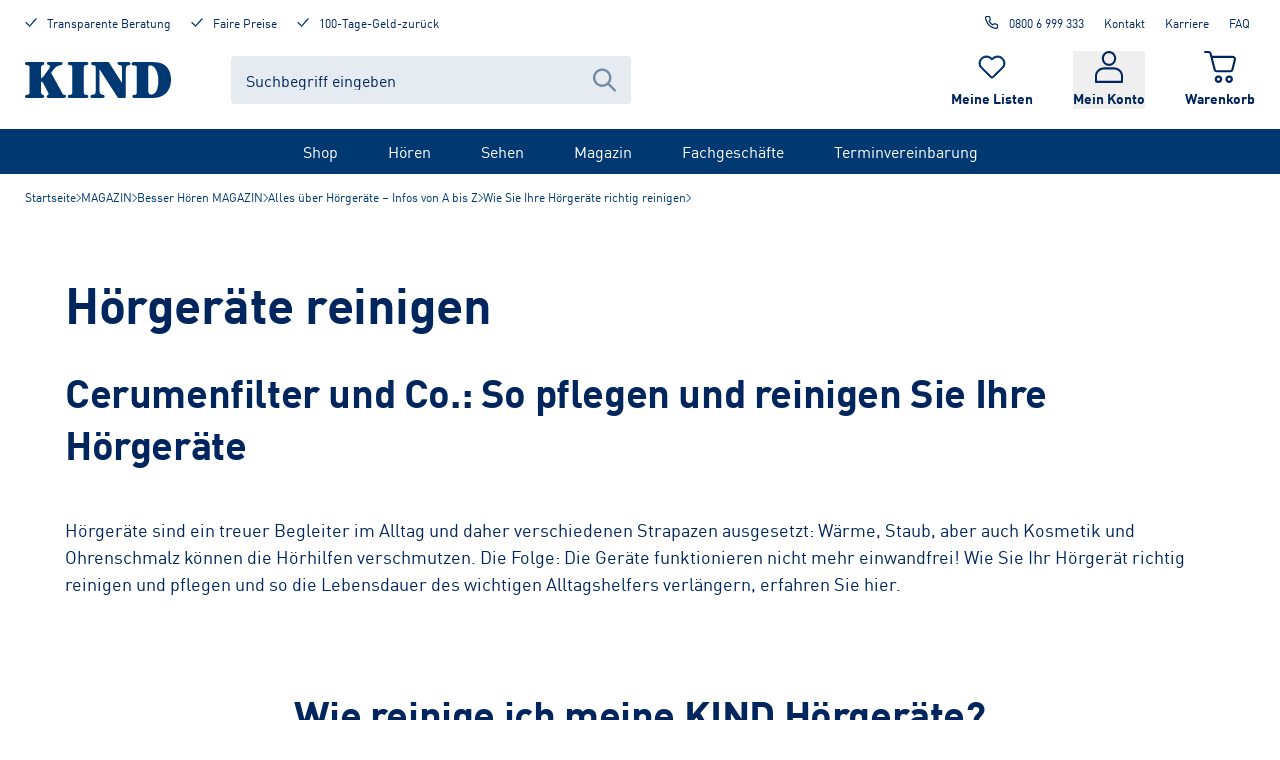

--- FILE ---
content_type: application/javascript; charset=UTF-8
request_url: https://www.kind.com/_next/static/chunks/pages/%5B%5B...slug%5D%5D-bb48a85c9965add4.js
body_size: 1577
content:
(self.webpackChunk_N_E=self.webpackChunk_N_E||[]).push([[243],{27461:(e,r,t)=>{"use strict";t.d(r,{A:()=>c});var a=t(73956),l=t(14984),n=t(55258),s=t(53239);function i(e){let{baseUrl:r,locale:t,path:a=""}=e,l=a.split("?")[0];return[r,t,l.endsWith("/")?l.slice(0,-1):l].filter(Boolean).join("/").replace(/([^:]\/)\/+/g,"$1")}function c(){let{canonicalPath:e}=arguments.length>0&&void 0!==arguments[0]?arguments[0]:{},r=(0,n.useRouter)(),t=(0,l.Ym)(),c=(0,s.useMemo)(()=>i({baseUrl:a.NA,locale:t,path:e||r.asPath}),[e,r.asPath,t]);return{canonicalLink:c,hrefLangDefaultLocale:(0,s.useMemo)(()=>i({baseUrl:a.NA,locale:a.q,path:e||r.asPath}),[e,r.asPath]),basePath:(0,s.useMemo)(()=>i({baseUrl:a.NA,locale:t}),[t])}}},32398:(e,r,t)=>{"use strict";t.r(r),t.d(r,{__N_SSG:()=>m,default:()=>h});var a=t(53239),l=t(80263),n=t(9761),s=t.n(n),i=t(73956),c=t(89047),o=t(27461),d=t(87737);let u=e=>{let{content:r,breadcrumbs:t}=e,{canonicalLink:a,hrefLangDefaultLocale:n,basePath:u}=(0,o.A)({canonicalPath:r.canonicalUrlSlug});return(0,l.jsxs)(l.Fragment,{children:[(0,l.jsxs)(s(),{children:[(0,l.jsx)("title",{children:r.title}),(0,l.jsx)("meta",{name:"description",content:r.seoDescription}),(0,l.jsx)("meta",{name:"robots",content:r.avoidSeoIndexation?"noindex, follow":"index, follow"}),r.avoidSeoIndexation?null:(0,l.jsx)("link",{rel:"canonical",href:a}),r.seoHreflangCollection.items.map((e,r)=>(0,l.jsx)("link",{rel:"alternate",href:e.url,hrefLang:e.locale.toLowerCase()},r)),(0,l.jsx)("link",{rel:"alternate",href:n,hrefLang:i.q}),(0,l.jsx)("link",{rel:"alternate",href:n,hrefLang:"x-default"})]}),(0,l.jsx)(d.Aq,{breadcrumbs:t,basePath:u}),void 0!==r.contentCollection&&(0,l.jsx)(c.A,{items:r.contentCollection.items})]})};var m=!0;let h=e=>(0,a.createElement)(u,{...e,key:e.content.sys.id})},69728:(e,r,t)=>{(window.__NEXT_P=window.__NEXT_P||[]).push(["/[[...slug]]",function(){return t(32398)}])},87737:(e,r,t)=>{"use strict";t.d(r,{Aq:()=>u});var a=t(80263),l=t(53239),n=t(89847),s=t.n(n),i=t(99544),c=t.n(i),o=t(56894),d=t(25387);let u=e=>{let{breadcrumbs:r,basePath:t,additionalClass:n}=e,s={"@context":"https://schema.org","@type":"BreadcrumbList",itemListElement:r.map((e,r)=>({"@type":"ListItem",position:r+1,name:e.breadcrumbTitle,item:"".concat(t).concat(e.slug)}))};return 0===r.length||1===r.length&&r[0].isCurrentPage?null:(0,a.jsxs)(a.Fragment,{children:[(0,a.jsx)(c(),{type:"application/ld+json",id:"breadcrumb",children:JSON.stringify(s)}),(0,a.jsx)(m,{className:(0,o.cn)("pb-15 desktop:pt-15",n),children:(0,a.jsx)(h,{children:r.map(e=>e.isCurrentPage?(0,a.jsx)(f,{children:(0,a.jsx)(p,{children:e.breadcrumbTitle})},e.id):(0,a.jsxs)(l.Fragment,{children:[(0,a.jsx)(f,{children:(0,a.jsx)(x,{href:e.slug,children:e.breadcrumbTitle})}),(0,a.jsx)(b,{})]},e.id))})})]})},m=l.forwardRef((e,r)=>{let{className:t,...l}=e;return(0,a.jsx)("div",{className:(0,o.cn)("relative kind-grid",t),children:(0,a.jsx)("nav",{className:(0,o.cn)("col-span-full"),ref:r,"aria-label":"breadcrumb",...l})})});m.displayName="Breadcrumb";let h=l.forwardRef((e,r)=>{let{className:t,...l}=e;return(0,a.jsx)("ol",{ref:r,className:(0,o.cn)("flex flex-wrap items-baseline gap-10 text-style-label text-blue",t),...l})});h.displayName="BreadcrumbList";let f=l.forwardRef((e,r)=>{let{className:t,...l}=e;return(0,a.jsx)("li",{ref:r,className:(0,o.cn)("inline-flex items-center",t),...l})});f.displayName="BreadcrumbItem";let x=l.forwardRef((e,r)=>{let{className:t,...l}=e;return(0,a.jsx)(s(),{prefetch:!1,ref:r,className:(0,o.cn)("transition-underline hover:underline",t),...l})});x.displayName="BreadcrumbLink";let p=l.forwardRef((e,r)=>{let{className:t,...l}=e;return(0,a.jsx)("span",{ref:r,role:"link","aria-disabled":"true","aria-current":"page",className:(0,o.cn)("font-bold text-blue",t),...l})});p.displayName="BreadcrumbPage";let b=e=>{let{className:r,...t}=e;return(0,a.jsx)("li",{role:"presentation","aria-hidden":"true",className:(0,o.cn)("w-5 flex-none",r),...t,children:(0,a.jsx)(d.A,{name:"ChevronRight"})})};b.displayName="BreadcrumbSeparator"},89047:(e,r,t)=>{"use strict";t.d(r,{A:()=>i});var a=t(80263),l=t(53239),n=t(48774),s=t(89918);let i=e=>{let{items:r=[]}=e,t=(0,s.o0)(r.map(e=>e.sys.id));return(0,a.jsx)(a.Fragment,{children:r.map((e,r)=>(0,l.createElement)(n.A,{...e,key:t[r],aboveTheFold:r<=1}))})}}},e=>{var r=r=>e(e.s=r);e.O(0,[636,6593,8792],()=>r(69728)),_N_E=e.O()}]);